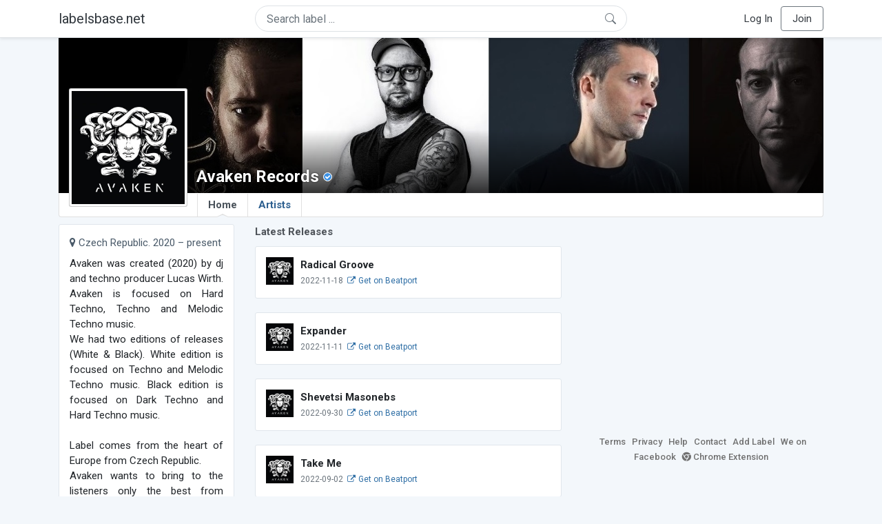

--- FILE ---
content_type: text/html; charset=UTF-8
request_url: https://labelsbase.net/avakenrecords
body_size: 5746
content:
<!DOCTYPE html>
<html lang="en">
<head>
    <title>Avaken Records Demo Submission, Contacts, A&amp;R, Links &amp; More.</title>

    <meta http-equiv="Content-Type" content="text/html;charset=UTF-8">
    <meta name="viewport" content="width=device-width, initial-scale=1.0">
    <meta name="csrf-token" content="PjwAsVXhJzyaVvexthGNBaxO0fVzeYlwsP8XLl8m">

                <meta name="description" content="Avaken was created (2020) by dj and techno producer Lucas Wirth. Avaken is focused on Hard Techno, Techno and Melodic Techno music. 
We had two editions of r..."/>
    
    <link rel="stylesheet" href="https://stackpath.bootstrapcdn.com/bootstrap/4.5.0/css/bootstrap.min.css"
          integrity="sha384-9aIt2nRpC12Uk9gS9baDl411NQApFmC26EwAOH8WgZl5MYYxFfc+NcPb1dKGj7Sk" crossorigin="anonymous">
    <link rel="stylesheet" href="https://maxcdn.bootstrapcdn.com/font-awesome/4.7.0/css/font-awesome.min.css">
    <link rel="stylesheet"
          href="https://fonts.googleapis.com/css?family=Roboto:300,400,500,700&subset=cyrillic&display=swap">
    <link rel="stylesheet" href="/css/style.css?v=1602005775"/>

    <link rel="icon" type="image/png" href="/favicon-16.png" sizes="16x16">
    <link rel="icon" type="image/png" href="/favicon-32.png" sizes="32x32">
    <link rel="icon" type="image/png" href="/favicon-96.png" sizes="96x96">

    <style>[wire\:loading] {display: none;}[wire\:offline] {display: none;}[wire\:dirty]:not(textarea):not(input):not(select) {display: none;}</style>

    </head>
<body>

<div class="side_menu">
    <div class="close_menu pointer" onclick="$('.side_menu').toggleClass('side_menu_toggle')">×</div>

            <a href="https://labelsbase.net/login"><i class="fa fa-sign-in fa-fw"></i> Log In</a>
        <a href="https://labelsbase.net/join"><i class="fa fa-user-plus fa-fw"></i> Join</a>
    </div>

<div class="bg-white border-bottom shadow-sm p-2 fixed-top">
    <div class="container">
        <div class="row row-fluid">
            <div class="col-lg-3 col-2 my-auto" id="nav-brand">
                <a class="navbar-brand p-0 text-dark d-none d-lg-inline-block" href="/">
                    labelsbase.net
                </a>
                <a class="text-dark d-inline-block d-lg-none" href="/">
                    <i class="fa fa-home" style="font-size: 23px;"></i>
                </a>
            </div>
            <div class="col-lg-6 col-md-8 col-8 my-auto" id="nav-search">
                                    <div wire:initial-data="{&quot;id&quot;:&quot;l4lJKQgpkZY5VMjiu1yn&quot;,&quot;name&quot;:&quot;search-dropdown&quot;,&quot;redirectTo&quot;:false,&quot;locale&quot;:&quot;en&quot;,&quot;events&quot;:[],&quot;eventQueue&quot;:[],&quot;dispatchQueue&quot;:[],&quot;data&quot;:{&quot;q&quot;:null},&quot;children&quot;:[],&quot;checksum&quot;:&quot;3553ec8d9d1bc6e9f2c4b3aad0d6f1a3d4ccff344d57e5f1ab880446d9ac0248&quot;}" wire:id="l4lJKQgpkZY5VMjiu1yn" class="position-relative">
    <form method="get" action="https://labelsbase.net">
        <div class="position-absolute"
             style="right: 1rem; top: 50%; width: 16px; height: 16px; transform: translateY(-50%);">

            <div class="">
                <div wire:loading.remove>
                    <svg width="16px" height="16px" style="vertical-align: baseline; fill: #6c757d;" viewBox="0 0 16 16"
                         xmlns="http://www.w3.org/2000/svg">
                        <path fill-rule="evenodd"
                              d="M10.442 10.442a1 1 0 0 1 1.415 0l3.85 3.85a1 1 0 0 1-1.414 1.415l-3.85-3.85a1 1 0 0 1 0-1.415z"/>
                        <path fill-rule="evenodd"
                              d="M6.5 12a5.5 5.5 0 1 0 0-11 5.5 5.5 0 0 0 0 11zM13 6.5a6.5 6.5 0 1 1-13 0 6.5 6.5 0 0 1 13 0z"/>
                    </svg>
                </div>
            </div>

            <div wire:loading>
                <div class="spinner-grow text-light" role="status"
                     style="vertical-align: unset; width: 16px; height: 16px;">
                </div>
            </div>

                    </div>

        <input class="form-control border px-3 rounded-pill "
               type="text"
               name="q"
               wire:model="q"
               value=""
               id="q"
               placeholder="Search label ..."
               autocomplete="off">

                                </form>
</div>                            </div>
            <div class="col-lg-3 col-2 my-auto text-right" id="nav-menu">
                <div class="text-dark d-inline-block d-lg-none bars-button pointer">☰</div>
                <div class="d-none d-lg-inline-block">
                                            <a class="text-dark" href="https://labelsbase.net/login">Log In</a>
                        <a class="text-dark ml-2 p-2 px-3 border border-secondary rounded" href="https://labelsbase.net/join">Join</a>
                                    </div>
            </div>
        </div>
    </div>
</div>

<div class="container">
        <div class="cover verified"
          style="background-image: url(https://d1fuks2cnuq5t9.cloudfront.net/i/hwWDm5rwWXWWVOzNuTQhxJeMCIFbqmuqLyCYzYZQ.jpeg); background-position-y: 51.7%;"
        >
            <div class="cover-grad"></div>
    
    <div style="position: absolute; left: 15px; bottom: -20px; background-color: #ccc; padding: 1px; border-radius: 3px; z-index: 1;"
         class="d-none d-md-block">
        <div style="position: relative;">
            <img src="https://d1fuks2cnuq5t9.cloudfront.net/i/uOp19BHaPblvXMcfoZPQolwV5tr4WPaHwrTB44je.jpg"
                 alt="Avaken Records logotype"
                 width="170"
                 height="170"
                 class="label-logotype">
        </div>
    </div>

    <div style="position: absolute; left: 200px; bottom: 10px;"
         class="d-none d-md-block">
        <h1 class="label-name">Avaken Records</h1>

        <div style="display:inline-block; vertical-align: baseline; margin-left: 2px;">
            <img src="/images/checked-symbol.svg" width="13" height="13"
                 style="background-color: white; border: 1px solid #ffffff; border-radius: 50%;">
        </div>

            </div>

    <div class="d-block d-md-none text-center" style="position: absolute; width: 100%; bottom: 0;">
        <div class="center-block">
            <div style="display:inline-block; background-color: #ccc; padding: 1px; border-radius: 3px;">
                <img src="https://d1fuks2cnuq5t9.cloudfront.net/i/uOp19BHaPblvXMcfoZPQolwV5tr4WPaHwrTB44je.jpg" alt="Avaken Records logotype"
                     title="Avaken Records"
                     width="135"
                     height="135"
                     class="label-logotype">
            </div>
        </div>

        <div style="margin-top: 5px; margin-bottom: 5px;">
            <h1 class="label-name">Avaken Records</h1>

            <span style="position: relative; vertical-align: bottom; margin-left: 2px;">
                        <img src="/images/checked-symbol.svg" width="13" height="13"
                             style="background-color: white; border: 1px solid #ffffff; border-radius: 50%; position: absolute; top: -1px; vertical-align: top;">
                    </span>
        </div>
    </div>
</div>

<ul class="tabs">
    <li class="tab home d-none d-md-inline">
        <a href="https://labelsbase.net/avakenrecords"
           class="tab  current ">
            Home
                            <span class="ch-up"></span>
                    </a>
    </li>
    <li class="tab d-inline d-md-none">
        <a href="https://labelsbase.net/avakenrecords"
           class="tab  current ">
            Home
                            <span class="ch-up"></span>
                    </a>
    </li>
    <li class="tab">
        <a href="https://labelsbase.net/avakenrecords/artists"
           class="tab "
           title="Avaken Records artists">
            Artists
                    </a>
    </li>
</ul>
    <div class="row row-fluid">
        <div class="col-lg-3 col-md-12">
            
            <div class="block-content">
                <div style="color: #4a5a69; margin-bottom: 8px; line-height: 1.5;">
                    <i class="fa fa-map-marker"></i>
                    
                    Czech Republic. 2020 – present
                </div>

                <div class="text-justify text-description yscrolled" style="max-height: 400px;">
                    Avaken was created (2020) by dj and techno producer Lucas Wirth. Avaken is focused on Hard Techno, Techno and Melodic Techno music. <br />
We had two editions of releases (White &amp; Black). White edition is focused on Techno and Melodic Techno music. Black edition is focused on Dark Techno and Hard Techno music. <br />
<br />
Label comes from the heart of Europe from Czech Republic.<br />
Avaken wants to bring to the listeners only the best from actually Techno scene. Music from known and unknown producers all over the world.<br />
<br />
DEMOS: ONLY PRIVATE SOUNDCLOUD LINKS (MASTERED)
                </div>

                <div class="line-title-block">
                    <div class="line-title-wrap">
                        <span class="line-title-text">Genres</span>
                    </div>
                </div>

                                    <a href="/?g=Techno"
                       title="More Techno labels">Techno</a>, 
                                    <a href="/?g=Hard+Techno"
                       title="More Hard Techno labels">Hard Techno</a>
                                <br>

                                    <div class="line-title-block">
                        <div class="line-title-wrap">
                            <span class="line-title-text">Contacts</span>
                        </div>
                    </div>
                
                                    General contact:<br>

                                            <a href="mailto:avakenrecords@gmail.com"
                           onmousedown="ga('send', 'event', 'Contact Email', 'Click or Copy', 'Avaken Records', '5473')">avakenrecords@gmail.com</a>
                        <br>
                                    
                                    Demo email to A&R:<br>

                                            <a href="mailto:avakenrecords@gmail.com?subject=Demo%20for%20Avaken%20Records%20%28via%20labelsbase.net%29"
                           onmousedown="ga('send', 'event', 'Demo Email', 'Click or Copy', 'Avaken Records', '5473')"
                           title="Use private soundcloud links only!">avakenrecords@gmail.com</a>
                        <br>
                                    
                
                                    Booking artists:<br>

                                            <a href="mailto:avakenrecords@gmail.com"
                           onmousedown="ga('send', 'event', 'Booking Email', 'Click or Copy', 'Avaken Records', '5473')">avakenrecords@gmail.com</a>
                        <br>
                                    
                
                
                                    <div class="line-title-block">
                        <div class="line-title-wrap">
                            <span class="line-title-text">Links in web</span>
                        </div>
                    </div>

                                            <div>
                            <a href="https://www.facebook.com/pg/avakenrecords" title="Avaken Records at Facebook"
                               onmousedown="ga('send', 'event', 'Ex.Link Facebook', 'Click or Copy', 'Avaken Records', '5473')"
                               target="_blank" rel="noopener">
                                <i class="fa fa-facebook-official fa-fw"></i>

                                pg/avakenrecords
                            </a>

                            <br>
                        </div>
                    
                                            <div>
                            <a href="https://soundcloud.com/avakenrecords" title="Avaken Records on SoundCloud"
                               onmousedown="ga('send', 'event', 'Ex.Link SoundCloud', 'Click or Copy', 'Avaken Records', '5473')"
                               target="_blank" rel="noopener">
                                <i class="fa fa-soundcloud fa-fw"></i>

                                avakenrecords
                            </a>

                                                            <span class="text-muted pull-right">
                                    73
                                    <small><i class="fa fa-users"></i></small>
                            </span>
                            
                            <br>
                        </div>
                    
                                            <div>
                            <a href="https://www.beatport.com/label/avaken/84816"
                               onmousedown="ga('send', 'event', 'Ex.Link Beatport', 'Click or Copy', 'Avaken Records', '5473')"
                               target="_blank"
                               rel="noopener">
                                <i class="fa fa-cart-arrow-down fa-fw" aria-hidden="true"></i> beatport.com
                            </a>
                        </div>
                    
                                                </div>
        </div>
        <div class="col-lg-5 col-md-12">
                            <div class="padding-container">
                    <div class="releases-header">Latest Releases</div>
                </div>

                                    <div class="block-content">
                        <div class="label-release">
                            <div class="label-logo" style="background-image: url(https://d1fuks2cnuq5t9.cloudfront.net/i/110x110/uOp19BHaPblvXMcfoZPQolwV5tr4WPaHwrTB44je.jpg);"></div>

                            <b>Radical Groove</b>
                            <br>

                            <span class="text-muted"><small>2022-11-18</small></span>
                                                            <small>
                                    <a href="https://www.beatport.com/release/3900230/3900230" target="_blank" rel="noopener"><i
                                                class="fa fa-external-link fa-fw"></i> Get on Beatport</a>
                                </small>
                                                        <br>

                                                    </div>
                    </div>
                                    <div class="block-content">
                        <div class="label-release">
                            <div class="label-logo" style="background-image: url(https://d1fuks2cnuq5t9.cloudfront.net/i/110x110/uOp19BHaPblvXMcfoZPQolwV5tr4WPaHwrTB44je.jpg);"></div>

                            <b>Expander</b>
                            <br>

                            <span class="text-muted"><small>2022-11-11</small></span>
                                                            <small>
                                    <a href="https://www.beatport.com/release/3909470/3909470" target="_blank" rel="noopener"><i
                                                class="fa fa-external-link fa-fw"></i> Get on Beatport</a>
                                </small>
                                                        <br>

                                                    </div>
                    </div>
                                    <div class="block-content">
                        <div class="label-release">
                            <div class="label-logo" style="background-image: url(https://d1fuks2cnuq5t9.cloudfront.net/i/110x110/uOp19BHaPblvXMcfoZPQolwV5tr4WPaHwrTB44je.jpg);"></div>

                            <b>Shevetsi Masonebs</b>
                            <br>

                            <span class="text-muted"><small>2022-09-30</small></span>
                                                            <small>
                                    <a href="https://www.beatport.com/release/3861701/3861701" target="_blank" rel="noopener"><i
                                                class="fa fa-external-link fa-fw"></i> Get on Beatport</a>
                                </small>
                                                        <br>

                                                    </div>
                    </div>
                                    <div class="block-content">
                        <div class="label-release">
                            <div class="label-logo" style="background-image: url(https://d1fuks2cnuq5t9.cloudfront.net/i/110x110/uOp19BHaPblvXMcfoZPQolwV5tr4WPaHwrTB44je.jpg);"></div>

                            <b>Take Me</b>
                            <br>

                            <span class="text-muted"><small>2022-09-02</small></span>
                                                            <small>
                                    <a href="https://www.beatport.com/release/3821828/3821828" target="_blank" rel="noopener"><i
                                                class="fa fa-external-link fa-fw"></i> Get on Beatport</a>
                                </small>
                                                        <br>

                                                    </div>
                    </div>
                                    <div class="block-content">
                        <div class="label-release">
                            <div class="label-logo" style="background-image: url(https://d1fuks2cnuq5t9.cloudfront.net/i/110x110/uOp19BHaPblvXMcfoZPQolwV5tr4WPaHwrTB44je.jpg);"></div>

                            <b>This Is Your Time</b>
                            <br>

                            <span class="text-muted"><small>2022-08-19</small></span>
                                                            <small>
                                    <a href="https://www.beatport.com/release/3807547/3807547" target="_blank" rel="noopener"><i
                                                class="fa fa-external-link fa-fw"></i> Get on Beatport</a>
                                </small>
                                                        <br>

                                                    </div>
                    </div>
                                    <div class="block-content">
                        <div class="label-release">
                            <div class="label-logo" style="background-image: url(https://d1fuks2cnuq5t9.cloudfront.net/i/110x110/uOp19BHaPblvXMcfoZPQolwV5tr4WPaHwrTB44je.jpg);"></div>

                            <b>Mortal Kontakt</b>
                            <br>

                            <span class="text-muted"><small>2022-08-05</small></span>
                                                            <small>
                                    <a href="https://www.beatport.com/release/3793488/3793488" target="_blank" rel="noopener"><i
                                                class="fa fa-external-link fa-fw"></i> Get on Beatport</a>
                                </small>
                                                        <br>

                                                    </div>
                    </div>
                                    <div class="block-content">
                        <div class="label-release">
                            <div class="label-logo" style="background-image: url(https://d1fuks2cnuq5t9.cloudfront.net/i/110x110/uOp19BHaPblvXMcfoZPQolwV5tr4WPaHwrTB44je.jpg);"></div>

                            <b>World Dance</b>
                            <br>

                            <span class="text-muted"><small>2022-07-22</small></span>
                                                            <small>
                                    <a href="https://www.beatport.com/release/3787228/3787228" target="_blank" rel="noopener"><i
                                                class="fa fa-external-link fa-fw"></i> Get on Beatport</a>
                                </small>
                                                        <br>

                                                    </div>
                    </div>
                                    <div class="block-content">
                        <div class="label-release">
                            <div class="label-logo" style="background-image: url(https://d1fuks2cnuq5t9.cloudfront.net/i/110x110/uOp19BHaPblvXMcfoZPQolwV5tr4WPaHwrTB44je.jpg);"></div>

                            <b>Pazuzu</b>
                            <br>

                            <span class="text-muted"><small>2022-07-15</small></span>
                                                            <small>
                                    <a href="https://www.beatport.com/release/3772027/3772027" target="_blank" rel="noopener"><i
                                                class="fa fa-external-link fa-fw"></i> Get on Beatport</a>
                                </small>
                                                        <br>

                                                    </div>
                    </div>
                                    <div class="block-content">
                        <div class="label-release">
                            <div class="label-logo" style="background-image: url(https://d1fuks2cnuq5t9.cloudfront.net/i/110x110/uOp19BHaPblvXMcfoZPQolwV5tr4WPaHwrTB44je.jpg);"></div>

                            <b>Spectros</b>
                            <br>

                            <span class="text-muted"><small>2022-07-08</small></span>
                                                            <small>
                                    <a href="https://www.beatport.com/release/3765456/3765456" target="_blank" rel="noopener"><i
                                                class="fa fa-external-link fa-fw"></i> Get on Beatport</a>
                                </small>
                                                        <br>

                                                    </div>
                    </div>
                                    <div class="block-content">
                        <div class="label-release">
                            <div class="label-logo" style="background-image: url(https://d1fuks2cnuq5t9.cloudfront.net/i/110x110/uOp19BHaPblvXMcfoZPQolwV5tr4WPaHwrTB44je.jpg);"></div>

                            <b>The Beat</b>
                            <br>

                            <span class="text-muted"><small>2022-06-10</small></span>
                                                            <small>
                                    <a href="https://www.beatport.com/release/3751811/3751811" target="_blank" rel="noopener"><i
                                                class="fa fa-external-link fa-fw"></i> Get on Beatport</a>
                                </small>
                                                        <br>

                                                    </div>
                    </div>
                                    </div>

        <div class="col-lg-4 col-md-12">
            <script async src="//pagead2.googlesyndication.com/pagead/js/adsbygoogle.js"></script>
            <ins class="adsbygoogle center-block mb-4"
                 style="display: block;"
                 data-ad-format="rectangle"
                 data-ad-client="ca-pub-6294412956577609"
                 data-ad-slot="3869879376"></ins>

            <div class="sb-footer mb-4">
    <a href="https://labelsbase.net/terms">Terms</a>
    <a href="https://labelsbase.net/privacy">Privacy</a>
    <a href="https://labelsbase.net/faq">Help</a>
    <a href="https://labelsbase.net/contact">Contact</a>
    <a href="https://labelsbase.net/add">Add Label</a>
    <a href="https://www.facebook.com/labelsbase/" target="_blank">We on Facebook</a>
    <a href="https://chrome.google.com/webstore/detail/labelsbasebeatport/hmnnmkppfllhndkjcpdiobhlkpkanace" target="_blank"><i class="fa fa-chrome" aria-hidden="true"></i> Chrome Extension</a>
</div>        </div>
    </div>
</div>

<script src="https://code.jquery.com/jquery-3.5.1.min.js"
        integrity="sha256-9/aliU8dGd2tb6OSsuzixeV4y/faTqgFtohetphbbj0=" crossorigin="anonymous"></script>
<script src="https://cdn.jsdelivr.net/npm/popper.js@1.16.0/dist/umd/popper.min.js"
        integrity="sha384-Q6E9RHvbIyZFJoft+2mJbHaEWldlvI9IOYy5n3zV9zzTtmI3UksdQRVvoxMfooAo"
        crossorigin="anonymous"></script>
<script src="https://stackpath.bootstrapcdn.com/bootstrap/4.5.0/js/bootstrap.min.js"
        integrity="sha384-OgVRvuATP1z7JjHLkuOU7Xw704+h835Lr+6QL9UvYjZE3Ipu6Tp75j7Bh/kR0JKI"
        crossorigin="anonymous"></script>

    <!-- Google.Analytics counter -->
    <script>
        (function (i, s, o, g, r, a, m) {
            i['GoogleAnalyticsObject'] = r;
            i[r] = i[r] || function () {
                (i[r].q = i[r].q || []).push(arguments)
            }, i[r].l = 1 * new Date();
            a = s.createElement(o),
                m = s.getElementsByTagName(o)[0];
            a.async = 1;
            a.src = g;
            m.parentNode.insertBefore(a, m)
        })(window, document, 'script', '//www.google-analytics.com/analytics.js', 'ga');
        ga('create', 'UA-53654791-1', 'auto');
        ga('send', 'pageview');
    </script>

    <script>
        $(document).ready(function () {
            $(".ads_desktop:hidden, .ads_mobile:hidden").remove();
            (adsbygoogle = window.adsbygoogle || []).push({});

            ga('send', 'event', 'Verified Label', 'Visit', 'Avaken Records', '5473');
        });

            </script>

    <script src="/livewire/livewire.js?id=d7d975b5d122717a1ee0" data-turbolinks-eval="false"></script><script data-turbolinks-eval="false">if (window.livewire) {console.warn('Livewire: It looks like Livewire\'s @livewireScripts JavaScript assets have already been loaded. Make sure you aren\'t loading them twice.')}window.livewire = new Livewire();window.livewire_app_url = '';window.livewire_token = 'PjwAsVXhJzyaVvexthGNBaxO0fVzeYlwsP8XLl8m';/* Make Alpine wait until Livewire is finished rendering to do its thing. */window.deferLoadingAlpine = function (callback) {window.addEventListener('livewire:load', function () {callback();});};document.addEventListener("DOMContentLoaded", function () {window.livewire.start();});var firstTime = true;document.addEventListener("turbolinks:load", function() {/* We only want this handler to run AFTER the first load. */if(firstTime) {firstTime = false;return;}window.livewire.restart();});document.addEventListener("turbolinks:before-cache", function() {document.querySelectorAll('[wire\\:id]').forEach(function(el) {const component = el.__livewire;const dataObject = {data: component.data,events: component.events,children: component.children,checksum: component.checksum,locale: component.locale,name: component.name,errorBag: component.errorBag,redirectTo: component.redirectTo,};el.setAttribute('wire:initial-data', JSON.stringify(dataObject));});});</script>

<script>
    $('body').click(function () {
        $('.side_menu').removeClass('side_menu_toggle');
        $('#nav-brand, #nav-menu').removeClass('d-none d-md-block');
        $('#nav-search').removeClass('col-12');
    });

    $('.bars-button').click(function (e) {
        e.stopPropagation();
        $('.side_menu').toggleClass('side_menu_toggle');
    });

    $('#q')
        .focus(function (e) {
            e.stopPropagation();
            $('.side_menu').removeClass('side_menu_toggle');
            $('#nav-brand, #nav-menu').addClass('d-none d-md-block');
            $('#nav-search').addClass('col-12');
        })
        .click(function (e) {
            e.stopPropagation();
        });
</script>


</body>
</html>

--- FILE ---
content_type: text/html; charset=utf-8
request_url: https://www.google.com/recaptcha/api2/aframe
body_size: 267
content:
<!DOCTYPE HTML><html><head><meta http-equiv="content-type" content="text/html; charset=UTF-8"></head><body><script nonce="8701hrU3veEXcAYw1NGSBQ">/** Anti-fraud and anti-abuse applications only. See google.com/recaptcha */ try{var clients={'sodar':'https://pagead2.googlesyndication.com/pagead/sodar?'};window.addEventListener("message",function(a){try{if(a.source===window.parent){var b=JSON.parse(a.data);var c=clients[b['id']];if(c){var d=document.createElement('img');d.src=c+b['params']+'&rc='+(localStorage.getItem("rc::a")?sessionStorage.getItem("rc::b"):"");window.document.body.appendChild(d);sessionStorage.setItem("rc::e",parseInt(sessionStorage.getItem("rc::e")||0)+1);localStorage.setItem("rc::h",'1768741388484');}}}catch(b){}});window.parent.postMessage("_grecaptcha_ready", "*");}catch(b){}</script></body></html>